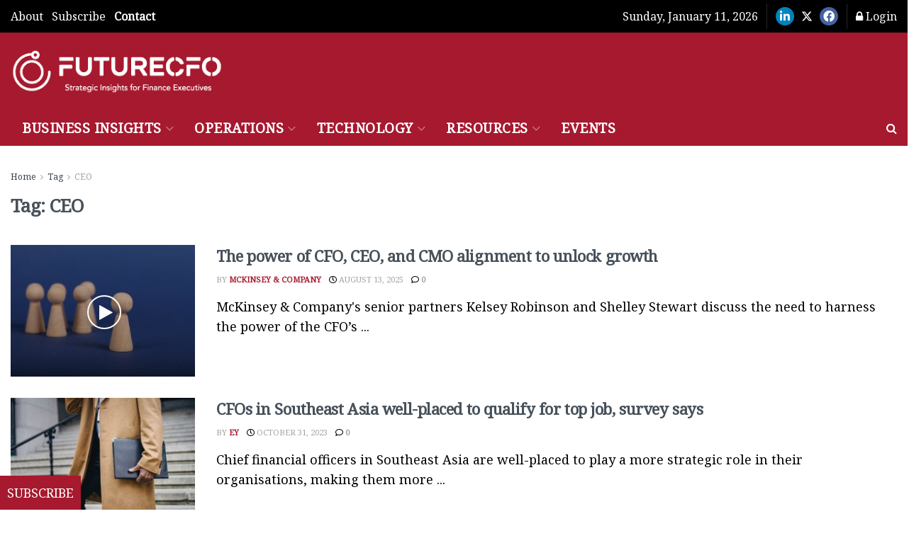

--- FILE ---
content_type: application/javascript
request_url: https://prism.app-us1.com/?a=252077749&u=https%3A%2F%2Ffuturecfo.net%2Ftag%2Fceo%2F
body_size: 124
content:
window.visitorGlobalObject=window.visitorGlobalObject||window.prismGlobalObject;window.visitorGlobalObject.setVisitorId('7479ade7-53cc-4a58-b795-094b03b1bda2', '252077749');window.visitorGlobalObject.setWhitelistedServices('tracking', '252077749');